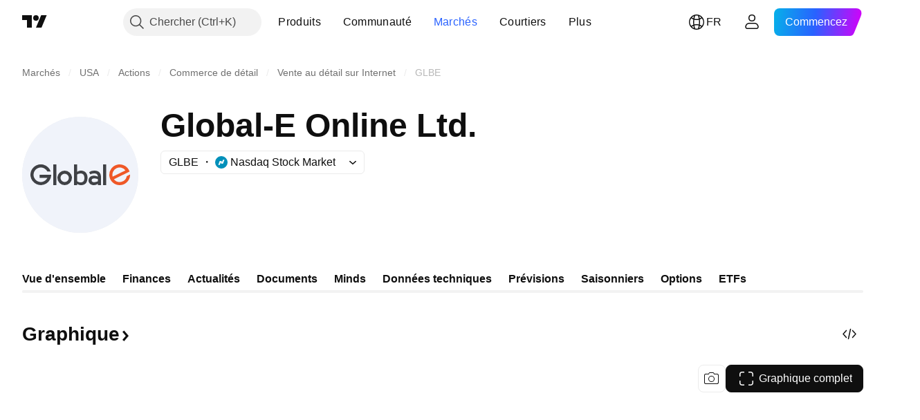

--- FILE ---
content_type: text/css; charset=utf-8
request_url: https://static.tradingview.com/static/bundles/51029.52bf22cf20129e43d305.css
body_size: 122
content:
.tv-editors-picks-heart-icon{color:var(--color-link-primary-default);fill:var(--color-link-primary-default);position:relative;transition:color .35s ease}.tv-editors-picks-heart-icon:visited{color:var(--color-link-primary-default);fill:var(--color-link-primary-default)}@media (any-hover:hover){.tv-editors-picks-heart-icon:hover{color:var(--color-link-primary-hover);fill:var(--color-link-primary-hover)}}.tv-editors-picks-heart-icon:active{color:var(--color-link-primary-active);fill:var(--color-link-primary-active)}.tv-editors-picks-heart-icon:focus{outline:auto;outline-offset:2px}.tv-editors-picks-heart-icon:focus-visible{outline:auto;outline-offset:2px}.tv-editors-picks-heart-icon:focus:not(:focus-visible){outline:none}@media (any-hover:hover){.tv-editors-picks-heart-icon:hover{color:var(--color-brand-hover)}}.tv-editors-picks-heart-icon:active{animation:heartbeating-ApnrdCtw 1s linear infinite}.tv-editors-picks-heart-icon svg{height:28px;width:28px}@keyframes heartbeating-ApnrdCtw{0%{transform:scale(1)}35%{transform:scale(.8)}75%{transform:scale(.8)}90%{transform:scale(.9)}95%{transform:scale(.8)}to{transform:scale(.8)}}

--- FILE ---
content_type: text/css; charset=utf-8
request_url: https://static.tradingview.com/static/bundles/48872.1b4893b23f9dedf57c6b.css
body_size: 704
content:
.container-uelJucf4{column-gap:64px;display:grid;row-gap:var(--layout-widget-row-gap,var(--v-rhythm-spacing-4));--layout-widget-container-mf-phone-vertical-default:var(--layout-widget-container-mf-phone-vertical-columns,1);--layout-widget-container-mf-phone-landscape-default:var(--layout-widget-container-mf-phone-vertical-columns,var(--layout-widget-container-mf-phone-vertical-default));--layout-widget-container-mf-tablet-vertical-default:var(--layout-widget-container-mf-phone-landscape-columns,var(--layout-widget-container-mf-phone-landscape-default));--layout-widget-container-mf-tablet-landscape-default:var(--layout-widget-container-mf-tablet-vertical-columns,var(--layout-widget-container-mf-tablet-vertical-default));--layout-widget-container-mf-laptop-default:var(--layout-widget-container-mf-tablet-landscape-columns,var(--layout-widget-container-mf-tablet-landscape-default));--layout-widget-container-mf-desktop-medium-default:var(--layout-widget-container-mf-laptop-columns,var(--layout-widget-container-mf-laptop-default));--layout-widget-container-mf-desktop-large-default:var(--layout-widget-container-mf-desktop-large-columns,var(--layout-widget-container-mf-desktop-medium-default));--layout-widget-container-mf-desktop-extra-large-default:var(--layout-widget-container-mf-desktop-large-columns,var(--layout-widget-container-mf-desktop-large-default))}@supports not (container-type:inline-size){@media (min-width:300px){[data-query-type=container] .container-uelJucf4{--layout-widget-columns-count:var(--layout-widget-container-mf-phone-vertical-columns,var(--layout-widget-container-mf-phone-vertical-default));--layout-widget-columns-item-width:calc((100% - 1px)/var(--layout-widget-columns-count));--layout-widget-columns-gaps:calc(64px*(var(--layout-widget-columns-count, 1) - 1));grid-template-columns:repeat(auto-fit,minmax(calc(var(--layout-widget-columns-item-width) - var(--layout-widget-columns-gaps)),1fr))}}}@container content-container (min-width: 300px){[data-query-type=container] .container-uelJucf4{--layout-widget-columns-count:var(--layout-widget-container-mf-phone-vertical-columns,var(--layout-widget-container-mf-phone-vertical-default));--layout-widget-columns-item-width:calc((100% - 1px)/var(--layout-widget-columns-count));--layout-widget-columns-gaps:calc(64px*(var(--layout-widget-columns-count, 1) - 1));grid-template-columns:repeat(auto-fit,minmax(calc(var(--layout-widget-columns-item-width) - var(--layout-widget-columns-gaps)),1fr))}}@media (min-width:320px){[data-query-type=media] .container-uelJucf4{--layout-widget-columns-count:var(--layout-widget-container-mf-phone-vertical-columns,var(--layout-widget-container-mf-phone-vertical-default));--layout-widget-columns-item-width:calc((100% - 1px)/var(--layout-widget-columns-count));--layout-widget-columns-gaps:calc(64px*(var(--layout-widget-columns-count, 1) - 1));grid-template-columns:repeat(auto-fit,minmax(calc(var(--layout-widget-columns-item-width) - var(--layout-widget-columns-gaps)),1fr))}}@media (min-width:300px){body.is-widgetbar-expanded [data-query-type=media] .container-uelJucf4{--layout-widget-columns-count:var(--layout-widget-container-mf-phone-vertical-widgetbar-columns,var(--layout-widget-container-mf-phone-vertical-columns,var(--layout-widget-container-mf-phone-vertical-default)))}}@supports not (container-type:inline-size){@media (min-width:548px){[data-query-type=container] .container-uelJucf4{--layout-widget-columns-count:var(--layout-widget-container-mf-phone-landscape-columns,var(--layout-widget-container-mf-phone-landscape-default));--layout-widget-columns-item-width:calc((100% - 1px)/var(--layout-widget-columns-count));--layout-widget-columns-gaps:calc(64px*(var(--layout-widget-columns-count, 1) - 1));grid-template-columns:repeat(auto-fit,minmax(calc(var(--layout-widget-columns-item-width) - var(--layout-widget-columns-gaps)),1fr))}}}@container content-container (min-width: 548px){[data-query-type=container] .container-uelJucf4{--layout-widget-columns-count:var(--layout-widget-container-mf-phone-landscape-columns,var(--layout-widget-container-mf-phone-landscape-default));--layout-widget-columns-item-width:calc((100% - 1px)/var(--layout-widget-columns-count));--layout-widget-columns-gaps:calc(64px*(var(--layout-widget-columns-count, 1) - 1));grid-template-columns:repeat(auto-fit,minmax(calc(var(--layout-widget-columns-item-width) - var(--layout-widget-columns-gaps)),1fr))}}@media (min-width:568px){[data-query-type=media] .container-uelJucf4{--layout-widget-columns-count:var(--layout-widget-container-mf-phone-landscape-columns,var(--layout-widget-container-mf-phone-landscape-default));--layout-widget-columns-item-width:calc((100% - 1px)/var(--layout-widget-columns-count));--layout-widget-columns-gaps:calc(64px*(var(--layout-widget-columns-count, 1) - 1));grid-template-columns:repeat(auto-fit,minmax(calc(var(--layout-widget-columns-item-width) - var(--layout-widget-columns-gaps)),1fr))}}@media (min-width:548px){body.is-widgetbar-expanded [data-query-type=media] .container-uelJucf4{--layout-widget-columns-count:var(--layout-widget-container-mf-phone-landscape-widgetbar-columns,var(--layout-widget-container-mf-phone-landscape-columns,var(--layout-widget-container-mf-phone-landscape-default)))}}@supports not (container-type:inline-size){@media (min-width:702px){[data-query-type=container] .container-uelJucf4{--layout-widget-columns-count:var(--layout-widget-container-mf-tablet-vertical-columns,var(--layout-widget-container-mf-tablet-vertical-default));--layout-widget-columns-item-width:calc((100% - 1px)/var(--layout-widget-columns-count));--layout-widget-columns-gaps:calc(64px*(var(--layout-widget-columns-count, 1) - 1));grid-template-columns:repeat(auto-fit,minmax(calc(var(--layout-widget-columns-item-width) - var(--layout-widget-columns-gaps)),1fr))}}}@container content-container (min-width: 702px){[data-query-type=container] .container-uelJucf4{--layout-widget-columns-count:var(--layout-widget-container-mf-tablet-vertical-columns,var(--layout-widget-container-mf-tablet-vertical-default));--layout-widget-columns-item-width:calc((100% - 1px)/var(--layout-widget-columns-count));--layout-widget-columns-gaps:calc(64px*(var(--layout-widget-columns-count, 1) - 1));grid-template-columns:repeat(auto-fit,minmax(calc(var(--layout-widget-columns-item-width) - var(--layout-widget-columns-gaps)),1fr))}}@media (min-width:768px){[data-query-type=media] .container-uelJucf4{--layout-widget-columns-count:var(--layout-widget-container-mf-tablet-vertical-columns,var(--layout-widget-container-mf-tablet-vertical-default));--layout-widget-columns-item-width:calc((100% - 1px)/var(--layout-widget-columns-count));--layout-widget-columns-gaps:calc(64px*(var(--layout-widget-columns-count, 1) - 1));grid-template-columns:repeat(auto-fit,minmax(calc(var(--layout-widget-columns-item-width) - var(--layout-widget-columns-gaps)),1fr))}}@media (min-width:702px){body.is-widgetbar-expanded [data-query-type=media] .container-uelJucf4{--layout-widget-columns-count:var(--layout-widget-container-mf-tablet-vertical-widgetbar-columns,var(--layout-widget-container-mf-tablet-vertical-columns,var(--layout-widget-container-mf-tablet-vertical-default)))}}@supports not (container-type:inline-size){@media (min-width:958px){[data-query-type=container] .container-uelJucf4{--layout-widget-columns-count:var(--layout-widget-container-mf-tablet-landscape-columns,var(--layout-widget-container-mf-tablet-landscape-default));--layout-widget-columns-item-width:calc((100% - 1px)/var(--layout-widget-columns-count));--layout-widget-columns-gaps:calc(64px*(var(--layout-widget-columns-count, 1) - 1));grid-template-columns:repeat(auto-fit,minmax(calc(var(--layout-widget-columns-item-width) - var(--layout-widget-columns-gaps)),1fr))}}}@container content-container (min-width: 958px){[data-query-type=container] .container-uelJucf4{--layout-widget-columns-count:var(--layout-widget-container-mf-tablet-landscape-columns,var(--layout-widget-container-mf-tablet-landscape-default));--layout-widget-columns-item-width:calc((100% - 1px)/var(--layout-widget-columns-count));--layout-widget-columns-gaps:calc(64px*(var(--layout-widget-columns-count, 1) - 1));grid-template-columns:repeat(auto-fit,minmax(calc(var(--layout-widget-columns-item-width) - var(--layout-widget-columns-gaps)),1fr))}}@media (min-width:1024px){[data-query-type=media] .container-uelJucf4{--layout-widget-columns-count:var(--layout-widget-container-mf-tablet-landscape-columns,var(--layout-widget-container-mf-tablet-landscape-default));--layout-widget-columns-item-width:calc((100% - 1px)/var(--layout-widget-columns-count));--layout-widget-columns-gaps:calc(64px*(var(--layout-widget-columns-count, 1) - 1));grid-template-columns:repeat(auto-fit,minmax(calc(var(--layout-widget-columns-item-width) - var(--layout-widget-columns-gaps)),1fr))}}@media (min-width:958px){body.is-widgetbar-expanded [data-query-type=media] .container-uelJucf4{--layout-widget-columns-count:var(--layout-widget-container-mf-tablet-landscape-widgetbar-columns,var(--layout-widget-container-mf-tablet-landscape-columns,var(--layout-widget-container-mf-tablet-landscape-default)))}}@supports not (container-type:inline-size){@media (min-width:1214px){[data-query-type=container] .container-uelJucf4{--layout-widget-columns-count:var(--layout-widget-container-mf-laptop-columns,var(--layout-widget-container-mf-laptop-default));--layout-widget-columns-item-width:calc((100% - 1px)/var(--layout-widget-columns-count));--layout-widget-columns-gaps:calc(64px*(var(--layout-widget-columns-count, 1) - 1));grid-template-columns:repeat(auto-fit,minmax(calc(var(--layout-widget-columns-item-width) - var(--layout-widget-columns-gaps)),1fr))}}}@container content-container (min-width: 1214px){[data-query-type=container] .container-uelJucf4{--layout-widget-columns-count:var(--layout-widget-container-mf-laptop-columns,var(--layout-widget-container-mf-laptop-default));--layout-widget-columns-item-width:calc((100% - 1px)/var(--layout-widget-columns-count));--layout-widget-columns-gaps:calc(64px*(var(--layout-widget-columns-count, 1) - 1));grid-template-columns:repeat(auto-fit,minmax(calc(var(--layout-widget-columns-item-width) - var(--layout-widget-columns-gaps)),1fr))}}@media (min-width:1280px){[data-query-type=media] .container-uelJucf4{--layout-widget-columns-count:var(--layout-widget-container-mf-laptop-columns,var(--layout-widget-container-mf-laptop-default));--layout-widget-columns-item-width:calc((100% - 1px)/var(--layout-widget-columns-count));--layout-widget-columns-gaps:calc(64px*(var(--layout-widget-columns-count, 1) - 1));grid-template-columns:repeat(auto-fit,minmax(calc(var(--layout-widget-columns-item-width) - var(--layout-widget-columns-gaps)),1fr))}}@media (min-width:1214px){body.is-widgetbar-expanded [data-query-type=media] .container-uelJucf4{--layout-widget-columns-count:var(--layout-widget-container-mf-laptop-widgetbar-columns,var(--layout-widget-container-mf-laptop-columns,var(--layout-widget-container-mf-laptop-default)))}}@supports not (container-type:inline-size){@media (min-width:1374px){[data-query-type=container] .container-uelJucf4{--layout-widget-columns-count:var(--layout-widget-container-mf-desktop-medium-columns,var(--layout-widget-container-mf-desktop-medium-default));--layout-widget-columns-item-width:calc((100% - 1px)/var(--layout-widget-columns-count));--layout-widget-columns-gaps:calc(64px*(var(--layout-widget-columns-count, 1) - 1));grid-template-columns:repeat(auto-fit,minmax(calc(var(--layout-widget-columns-item-width) - var(--layout-widget-columns-gaps)),1fr))}}}@container content-container (min-width: 1374px){[data-query-type=container] .container-uelJucf4{--layout-widget-columns-count:var(--layout-widget-container-mf-desktop-medium-columns,var(--layout-widget-container-mf-desktop-medium-default));--layout-widget-columns-item-width:calc((100% - 1px)/var(--layout-widget-columns-count));--layout-widget-columns-gaps:calc(64px*(var(--layout-widget-columns-count, 1) - 1));grid-template-columns:repeat(auto-fit,minmax(calc(var(--layout-widget-columns-item-width) - var(--layout-widget-columns-gaps)),1fr))}}@media (min-width:1440px){[data-query-type=media] .container-uelJucf4{--layout-widget-columns-count:var(--layout-widget-container-mf-desktop-medium-columns,var(--layout-widget-container-mf-desktop-medium-default));--layout-widget-columns-item-width:calc((100% - 1px)/var(--layout-widget-columns-count));--layout-widget-columns-gaps:calc(64px*(var(--layout-widget-columns-count, 1) - 1));grid-template-columns:repeat(auto-fit,minmax(calc(var(--layout-widget-columns-item-width) - var(--layout-widget-columns-gaps)),1fr))}}@media (min-width:1374px){body.is-widgetbar-expanded [data-query-type=media] .container-uelJucf4{--layout-widget-columns-count:var(--layout-widget-container-mf-desktop-medium-widgetbar-columns,var(--layout-widget-container-mf-desktop-medium-columns,var(--layout-widget-container-mf-desktop-medium-default)))}}@supports not (container-type:inline-size){@media (min-width:1854px){[data-query-type=container] .container-uelJucf4{--layout-widget-columns-count:var(--layout-widget-container-mf-desktop-large-columns,var(--layout-widget-container-mf-desktop-large-default));--layout-widget-columns-item-width:calc((100% - 1px)/var(--layout-widget-columns-count));--layout-widget-columns-gaps:calc(64px*(var(--layout-widget-columns-count, 1) - 1));grid-template-columns:repeat(auto-fit,minmax(calc(var(--layout-widget-columns-item-width) - var(--layout-widget-columns-gaps)),1fr))}}}@container content-container (min-width: 1854px){[data-query-type=container] .container-uelJucf4{--layout-widget-columns-count:var(--layout-widget-container-mf-desktop-large-columns,var(--layout-widget-container-mf-desktop-large-default));--layout-widget-columns-item-width:calc((100% - 1px)/var(--layout-widget-columns-count));--layout-widget-columns-gaps:calc(64px*(var(--layout-widget-columns-count, 1) - 1));grid-template-columns:repeat(auto-fit,minmax(calc(var(--layout-widget-columns-item-width) - var(--layout-widget-columns-gaps)),1fr))}}@media (min-width:1920px){[data-query-type=media] .container-uelJucf4{--layout-widget-columns-count:var(--layout-widget-container-mf-desktop-large-columns,var(--layout-widget-container-mf-desktop-large-default));--layout-widget-columns-item-width:calc((100% - 1px)/var(--layout-widget-columns-count));--layout-widget-columns-gaps:calc(64px*(var(--layout-widget-columns-count, 1) - 1));grid-template-columns:repeat(auto-fit,minmax(calc(var(--layout-widget-columns-item-width) - var(--layout-widget-columns-gaps)),1fr))}}@media (min-width:1854px){body.is-widgetbar-expanded [data-query-type=media] .container-uelJucf4{--layout-widget-columns-count:var(--layout-widget-container-mf-desktop-large-widgetbar-columns,var(--layout-widget-container-mf-desktop-large-columns,var(--layout-widget-container-mf-desktop-large-default)))}}@supports not (container-type:inline-size){@media (min-width:2494px){[data-query-type=container] .container-uelJucf4{--layout-widget-columns-count:var(--layout-widget-container-mf-desktop-extra-large-columns,var(--layout-widget-container-mf-desktop-extra-large-default));--layout-widget-columns-item-width:calc((100% - 1px)/var(--layout-widget-columns-count));--layout-widget-columns-gaps:calc(64px*(var(--layout-widget-columns-count, 1) - 1));grid-template-columns:repeat(auto-fit,minmax(calc(var(--layout-widget-columns-item-width) - var(--layout-widget-columns-gaps)),1fr))}}}@container content-container (min-width: 2494px){[data-query-type=container] .container-uelJucf4{--layout-widget-columns-count:var(--layout-widget-container-mf-desktop-extra-large-columns,var(--layout-widget-container-mf-desktop-extra-large-default));--layout-widget-columns-item-width:calc((100% - 1px)/var(--layout-widget-columns-count));--layout-widget-columns-gaps:calc(64px*(var(--layout-widget-columns-count, 1) - 1));grid-template-columns:repeat(auto-fit,minmax(calc(var(--layout-widget-columns-item-width) - var(--layout-widget-columns-gaps)),1fr))}}@media (min-width:2560px){[data-query-type=media] .container-uelJucf4{--layout-widget-columns-count:var(--layout-widget-container-mf-desktop-extra-large-columns,var(--layout-widget-container-mf-desktop-extra-large-default));--layout-widget-columns-item-width:calc((100% - 1px)/var(--layout-widget-columns-count));--layout-widget-columns-gaps:calc(64px*(var(--layout-widget-columns-count, 1) - 1));grid-template-columns:repeat(auto-fit,minmax(calc(var(--layout-widget-columns-item-width) - var(--layout-widget-columns-gaps)),1fr))}}@media (min-width:2494px){body.is-widgetbar-expanded [data-query-type=media] .container-uelJucf4{--layout-widget-columns-count:var(--layout-widget-container-mf-desktop-extra-large-widgetbar-columns,var(--layout-widget-container-mf-desktop-extra-large-columns,var(--layout-widget-container-mf-desktop-extra-large-default)))}}.container-uelJucf4.withSubgridRows-uelJucf4>[data-cms-base-widget]{grid-row:var(--layout-widget-grid-row,span 3);grid-template-rows:subgrid;height:auto;row-gap:0}

--- FILE ---
content_type: image/svg+xml
request_url: https://s3-symbol-logo.tradingview.com/global-e-online--big.svg
body_size: 354
content:
<!-- by TradingView --><svg xmlns="http://www.w3.org/2000/svg" width="56" height="56"><path fill="#F0F3FA" d="M0 0h56v56H0z"/><path fill-rule="evenodd" d="M14 28a5 5 0 11-.25-1.59h-1.63a3.5 3.5 0 10.04 3.09H8.4V28H14zm10 1.5a3.5 3.5 0 11-7 0 3.5 3.5 0 017 0zm-1.5 0a2 2 0 11-4 0 2 2 0 014 0zM15 23h1.5v10H15V23zm25.5 0H39v10h1.5V23zm-14 0H25v10h1.5v-.65c.33.3 1.02.69 2.08.65 1.63-.07 2.92-1.04 2.92-3.58 0-2.52-1.7-3.42-3.1-3.42-.92 0-1.57.35-1.9.61V23zm0 4.85v3.25c.35.28 1 .64 1.69.6 1.03-.05 1.81-.49 1.81-2.2 0-1.65-.96-2.13-1.81-2.14a3.34 3.34 0 00-1.69.49zM34.96 26a4.32 4.32 0 00-2.67.73l.54 1.07a4 4 0 012.02-.45c1.43.01 1.68 1.03 1.65 1.54a4.51 4.51 0 00-1.81-.45c-1.88-.03-2.64 1.06-2.69 2.3-.04 1.24 1.03 2.29 2.52 2.26 1.19-.02 1.75-.48 1.98-.7v.7H38v-4.1c-.15-2.05-1.3-2.85-3.04-2.9zm-1.46 4.68c0-1.34 2.05-.94 3-.58v1.03c-.92.44-3 .91-3-.45z" fill="#3F4145"/><path fill-rule="evenodd" d="M47 33a5 5 0 005-5.11l-1.56.76a3.5 3.5 0 01-6.2 1.5l6.15-3.01 1.37-.67A5 5 0 1047 33zm2.8-7.11a3.5 3.5 0 00-6.18 3.02l6.17-3.02z" fill="#EF5827"/></svg>

--- FILE ---
content_type: image/svg+xml
request_url: https://s3-symbol-logo.tradingview.com/innovation-shares-nextgen.svg
body_size: 273
content:
<!-- by TradingView --><svg width="18" height="18" viewBox="0 0 18 18" fill="none" xmlns="http://www.w3.org/2000/svg">
<rect width="18" height="18" fill="#F0F3FA"/>
<path fill-rule="evenodd" clip-rule="evenodd" d="M11.6317 8.11723L14 5.25626L13.9951 5.25038C13.7188 4.91654 13.2707 4.91654 12.9944 5.25038L9.25953 9.76228C8.98318 10.0961 8.98318 10.6374 9.25953 10.9712L10.7316 12.7496C11.008 13.0835 11.456 13.0835 11.7324 12.7496L13.099 11.0987L11.6317 9.32619C11.3554 8.99235 11.3554 8.45108 11.6317 8.11723ZM10.22 8.23774C10.531 7.90389 10.531 7.36262 10.22 7.02878L8.56313 5.2504C8.2521 4.91655 7.74782 4.91655 7.43679 5.2504L3.23327 9.76229C2.92224 10.0961 2.92224 10.6374 3.23327 10.9713L4.8901 12.7496C5.20113 13.0835 5.70541 13.0835 6.01644 12.7496L6.38535 12.3537L4.72436 10.5708C4.41333 10.237 4.41333 9.6957 4.72436 9.36185L5.77075 8.23039C6.08178 7.89655 6.58606 7.89655 6.89709 8.23039L8.56195 10.0174L10.22 8.23774Z" fill="#429DD6"/>
</svg>


--- FILE ---
content_type: application/javascript; charset=utf-8
request_url: https://static.tradingview.com/static/bundles/fr.74401.677745386d112d65db18.js
body_size: 14561
content:
(self.webpackChunktradingview=self.webpackChunktradingview||[]).push([[74401,63173,87178,37117,8800,83477],{25450:e=>{e.exports={en:["Gamma"]}},148332:e=>{e.exports={en:["Delta"]}},21456:e=>{e.exports={en:["Rho"]}},37354:e=>{e.exports={en:["Theta"]}},260812:e=>{e.exports={en:["Vega"]}},797547:e=>{e.exports=["Actif"]},136330:e=>{e.exports=["Thème"]},183699:e=>{e.exports=["Prochain"]},586987:e=>{e.exports=["Mois"]},549127:e=>{e.exports=["Date de l'annonce"]},380003:e=>{e.exports=["Montant de la transaction"]},775195:e=>{e.exports=["Date de l'offre"]},26509:e=>{e.exports=["Prix de l'offre"]},529923:e=>{e.exports=["Actions proposées"]},490640:e=>{e.exports=["Plage de prix"]},280903:e=>{e.exports={en:["Buy"]}},147094:e=>{e.exports=["Neutre"]},71780:e=>{e.exports={en:["Sell"]}},948826:e=>{e.exports=["Strong Buy"]},652042:e=>{e.exports={en:["Strong sell"]}},783477:e=>{e.exports=Object.create(null),e.exports.Technicals_study=["Données techniques"],e.exports["*All Candlestick Patterns*_study"]=["*Tous les schémas en chandelier*"],e.exports["24-hour Volume_study"]=["Volume sur 24 heures"],e.exports["52 Week High/Low_study"]=["Plus haut/plus bas sur 52 semaines"],e.exports.ASI_study={en:["ASI"]},e.exports["Abandoned Baby - Bearish_study"]=["Bébé abandonné - Baissier"],e.exports["Abandoned Baby - Bullish_study"]=["Bébé abandonné - Haussier"],e.exports["Accelerator Oscillator_study"]=["Oscillateur Accélérateur"],e.exports["Accounts payable_study"]=["Comptes créanciers"],e.exports["Accounts receivable - trade, net_study"]=["Comptes débiteurs - clients, nets"],e.exports["Accounts receivables, gross_study"]=["Créances clients, brutes"],e.exports.Accruals_study=["Charges à payer"],e.exports["Accrued payroll_study"]=["Paiements accumulés"],e.exports["Accumulated depreciation, total_study"]=["Dépréciation cumulée, total"],e.exports["Accumulation/Distribution_study"]=["Accumulation/Répartition"],e.exports["Accumulative Swing Index_study"]=["Indice d'oscillation cumulative"],e.exports["Additional paid-in capital/Capital surplus_study"]=["Capital libéré additionnel/excédent de capital"],e.exports["Advance Decline Line_study"]=["Ligne Hausse Baisse"],e.exports["Advance Decline Ratio_study"]=["Ratio Hausse Baisse"],e.exports["Advance/Decline Ratio (Bars)_study"]=["Ratio Hausse/Baisse (barres)"],e.exports["Advance/Decline_study"]={en:["Advance/Decline"]},e.exports["After tax other income/expense_study"]=["Autres produits et charges après impôts"],e.exports["All Chart Patterns_study"]=["Toutes les figures graphiques"],e.exports["Altman Z-score_study"]={en:["Altman Z-score"]},e.exports["Amortization of deferred charges_study"]=["Amortissement des charges différées"],e.exports["Amortization of intangibles_study"]=["Amortissement des actifs immatériels"],e.exports.Amortization_study=["Amortissement"],e.exports["Anchored Volume Profile_study"]=["Profil de volume ancré"],e.exports["Arnaud Legoux Moving Average_study"]=["Moyenne mobile d'Arnaud Legoux"],e.exports.Aroon_study={en:["Aroon"]},e.exports["Asset turnover_study"]=["Rotation des actifs"],
e.exports["Auto Anchored Volume Profile_study"]=["Profil de volume ancré automatique"],e.exports["Auto Fib Extension_study"]=["Extension Auto Fib"],e.exports["Auto Fib Retracement_study"]=["Retracement Auto Fib"],e.exports["Auto Pitchfork_study"]={en:["Auto Pitchfork"]},e.exports["Auto Trendlines_study"]=["Lignes de tendance automatiques"],e.exports["Average Daily Range_study"]=["Plage journalière moyenne"],e.exports["Average Day Range_study"]=["Plage de jours moyenne"],e.exports["Average Directional Index_study"]=["Indice directionnel moyen"],e.exports["Average Price_study"]=["Prix moyen"],e.exports["Average True Range_study"]=["Moyenne de la vraie amplitude"],e.exports["Average basic shares outstanding_study"]=["Nombre moyen d'actions de base en circulation"],e.exports["Awesome Oscillator_study"]=["Oscillateur merveilleux"],e.exports.BBTrend_study={en:["BBTrend"]},e.exports["Bad debt / Doubtful accounts_study"]=["Créances irrécouvrables / comptes douteux"],e.exports["Balance of Power_study"]=["Équilibre des forces"],e.exports["BarUpDn Strategy_study"]=["Stratégie BarUpDn"],e.exports["Basic EPS_study"]=["Bénéfice par action de base"],e.exports["Basic earnings per share (Basic EPS)_study"]=["Résultat de base par action (BPA de base)"],e.exports["Bearish Flag Chart Pattern_study"]=["Schéma graphique à drapeau baissier"],e.exports["Bearish Pennant Chart Pattern_study"]=["Graphique en forme de fanion baissier"],e.exports["Beneish M-score_study"]={en:["Beneish M-score"]},e.exports["Bollinger BandWidth_study"]=["Largeur de la bande de Bollinger"],e.exports["Bollinger Bands %b_study"]=["Bandes de Bollinger %b"],e.exports["Bollinger Bands Strategy directed_study"]=["Stratégie des bandes de Bollinger dirigée"],e.exports["Bollinger Bands Strategy_study"]=["Stratégie des Bandes de Bollinger"],e.exports["Bollinger Bands_study"]=["Bandes de Bollinger"],e.exports["Bollinger Bars_study"]=["Barres de Bollinger"],e.exports["Book value per share_study"]=["Valeur comptable par action"],e.exports["Bull Bear Power_study"]=["Puissance Bull Bear"],e.exports["Bullish Flag Chart Pattern_study"]=["Graphique en drapeau haussier"],e.exports["Bullish Pennant Chart Pattern_study"]=["Schéma graphique à fanion haussier"],e.exports["Buyback yield %_study"]=["Rendement des rachats %"],e.exports["COGS to revenue ratio_study"]=["Ratio COGS/revenus"],e.exports.CRSI_study={en:["CRSI"]},e.exports["CapEx per share_study"]=["CapEx par action"],e.exports["Capital and operating lease obligations_study"]=["Engagements résultant de contrats de financement et de location-exploitation"],e.exports["Capital expenditures - fixed assets_study"]=["Dépenses d'investissement - immobilisations"],e.exports["Capital expenditures - other assets_study"]=["Dépenses en capital - autres actifs"],e.exports["Capital expenditures_study"]=["Dépenses d'investissement"],e.exports["Capitalized lease obligations_study"]=["Obligations de location capitalisées"],e.exports["Cash & equivalents_study"]=["Liquidités et équivalents"],
e.exports["Cash and short term investments_study"]=["Liquidités et investissements à court terme"],e.exports["Cash conversion cycle_study"]=["Cycle de conversion des liquidités"],e.exports["Cash from financing activities_study"]=["Cash lié aux activités de financement"],e.exports["Cash from investing activities_study"]=["Cash lié aux activités d'investissement"],e.exports["Cash from operating activities_study"]=["Cash lié aux activités d'exploitation"],e.exports["Cash per share_study"]=["Cash par action"],e.exports["Cash to debt ratio_study"]=["Ratio trésorerie/dette"],e.exports["Chaikin Money Flow_study"]=["Flux monétaire de Chaikin"],e.exports["Chaikin Oscillator_study"]=["Oscillateur de Chaikin"],e.exports["Chaikin Volatility_study"]=["Volatilité de Chaikin"],e.exports["Chande Kroll Stop_study"]=["Stop Chande Kroll"],e.exports["Chande Momentum Oscillator_study"]={en:["Chande Momentum Oscillator"]},e.exports["Change in accounts payable_study"]=["Variation des comptes créditeurs"],e.exports["Change in accounts receivable_study"]=["Variation des comptes débiteurs"],e.exports["Change in accrued expenses_study"]=["Variation des charges à payer"],e.exports["Change in inventories_study"]=["Variation des inventaires"],e.exports["Change in other assets/liabilities_study"]=["Variation des autres actifs/passifs"],e.exports["Change in taxes payable_study"]=["Variation des taxes à payer"],e.exports["Changes in working capital_study"]=["Évolution du fonds de roulement"],e.exports.ChannelBreakOutStrategy_study={en:["ChannelBreakOutStrategy"]},e.exports["Chop Zone_study"]={en:["Chop Zone"]},e.exports["Choppiness Index_study"]=["Indice de turbulence"],e.exports["Commodity Channel Index_study"]={en:["Commodity Channel Index"]},e.exports["Common dividends paid_study"]=["Dividendes ordinaires versés"],e.exports["Common equity, total_study"]=["Fonds propres ordinaires, total"],e.exports["Common stock par/Carrying value_study"]=["Valeur nominale/valeur comptable des actions ordinaires"],e.exports.Compare_study=["Comparer"],e.exports["Conditional Expressions_study"]=["Expressions Conditionnelles"],e.exports["Connors RSI_study"]=["RSI de Connors"],e.exports.ConnorsRSI_study={en:["ConnorsRSI"]},e.exports["Consecutive Up/Down Strategy_study"]=["Stratégie ascendante/descendante consécutive"],e.exports["Coppock Curve_study"]=["Courbe Coppock"],e.exports["Correlation - Log_study"]=["Corrélation - Log"],e.exports["Correlation Coefficient_study"]=["Coefficient de Corrélation"],e.exports["Cost of goods sold_study"]=["Coût des marchandises vendues"],e.exports["Cost of goods_study"]=["Coût des biens"],e.exports["Crypto Open Interest_study"]=["Intérêt ouvert sur les Crypto"],e.exports["Cumulative Volume Delta_study"]=["Delta de volume cumulatif"],e.exports["Cumulative Volume Index_study"]=["Index Volume Cumulé"],e.exports["Cup and Handle Chart Pattern_study"]=["Motif graphique tasse et poignée"],e.exports["Current portion of LT debt and capital leases_study"]=["Partie courante de la dette LT et des contrats de location-acquisition"],
e.exports["Current ratio_study"]=["Ratio actuel"],e.exports.DMI_study=["IMD"],e.exports["Dark Cloud Cover - Bearish_study"]=["Couverture nuageuse sombre - Baissier"],e.exports["Days inventory_study"]=["Jours en inventaire"],e.exports["Days payable_study"]=["Jours d'échéance"],e.exports["Days sales outstanding_study"]=["Jours d'encours des ventes"],e.exports["Debt to EBITDA ratio_study"]=["Ratio dette/ EBITDA"],e.exports["Debt to assets ratio_study"]=["Ratio dette/actif"],e.exports["Debt to equity ratio_study"]=["Ratio dette/fonds propres"],e.exports["Debt to revenue ratio_study"]=["Ratio dette/recettes"],e.exports["Deferred income, current_study"]=["Revenu différé, courant"],e.exports["Deferred income, non-current_study"]=["Produits différés, non courants"],e.exports["Deferred tax assets_study"]=["Actifs d'impôts différés"],e.exports["Deferred tax liabilities_study"]=["Passifs d'impôts différés"],e.exports["Deferred taxes (cash flow)_study"]=["Impôts différés (cash-flow)"],e.exports["Deprecation and amortization_study"]=["Dépréciation et amortissement"],e.exports["Depreciation & amortization (cash flow)_study"]=["Dépréciation et amortissement (cash flow)"],e.exports["Depreciation/depletion_study"]=["Amortissement/épuisement"],e.exports.Depreciation_study=["Dépréciation"],e.exports["Detrended Price Oscillator_study"]=["Oscillateur de prix dé-tendancé"],e.exports["Diluted EPS_study"]={en:["Diluted EPS"]},e.exports["Diluted earnings per share (Diluted EPS)_study"]=["Résultat dilué par action (BPA dilué)"],e.exports["Diluted net income available to common stockholders_study"]=["Résultat net dilué disponible pour les actionnaires ordinaires"],e.exports["Diluted shares outstanding_study"]=["Actions diluées en circulation"],e.exports["Dilution adjustment_study"]=["Ajustement de dilution"],e.exports["Directional Movement Index_study"]=["Indice de mouvement directionnel"],e.exports["Directional Movement_study"]={en:["Directional Movement"]},e.exports["Discontinued operations_study"]=["Opérations abandonnées"],e.exports["Divergence Indicator_study"]=["Indicateur de Divergence"],e.exports["Dividend payout ratio %_study"]=["Ratio de distribution des dividendes %"],e.exports["Dividend yield %_study"]=["Rendement du dividende %"],e.exports["Dividends payable_study"]=["Dividendes à payer"],e.exports["Dividends per share - common stock primary issue_study"]=["Dividendes par action - émission primaire d'actions ordinaires"],e.exports["Doji Star - Bearish_study"]=["Etoile Doji - Baissier"],e.exports["Doji Star - Bullish_study"]=["Etoile Doji - Haussier"],e.exports.Doji_study={en:["Doji"]},e.exports["Donchian Channels_study"]=["Canaux de Donchian"],e.exports["Double Bottom Chart Pattern_study"]=["Schéma graphique à double bas"],e.exports["Double EMA_study"]=["EMA Double"],e.exports["Double Top Chart Pattern_study"]=["Schéma graphique à double haut"],e.exports["Downside Tasuki Gap - Bearish_study"]=["Gap Tasuki descendant - Baissier"],e.exports["Dragonfly Doji - Bullish_study"]=["Dragonfly Doji - Haussier"],
e.exports["EBIT per share_study"]=["EBIT par action"],e.exports["EBITDA margin %_study"]=["Marge EBITDA %"],e.exports["EBITDA per share_study"]=["EBITDA par action"],e.exports.EBITDA_study={en:["EBITDA"]},e.exports.EBIT_study={en:["EBIT"]},e.exports["EMA Cross_study"]={en:["EMA Cross"]},e.exports["EPS basic one year growth_study"]=["Croissance de base du BPA sur un an"],e.exports["EPS diluted one year growth_study"]=["Croissance du BPA dilué sur un an"],e.exports["EPS estimates_study"]=["Estimations du BPA"],e.exports["Earnings yield_study"]=["Rendement des bénéfices"],e.exports["Ease Of Movement_study"]=["Facilité de mouvement"],e.exports["Ease of Movement_study"]=["Facilité de mouvement"],e.exports["Effective interest rate on debt %_study"]=["Taux d'intérêt effectif sur la dette"],e.exports["Elder Force Index_study"]=["Indice de Force Elder"],e.exports["Elder's Force Index_study"]=["Index de Force d'Elder"],e.exports["Elders Force Index_study"]=["Indice de force d'Elder"],e.exports["Elliott Wave Chart Pattern_study"]=["Schéma graphique des vagues d'Elliott"],e.exports["Engulfing - Bearish_study"]=["Enlacement - Baissier"],e.exports["Engulfing - Bullish_study"]=["Enlacement - Haussier"],e.exports["Enterprise value to EBIT ratio_study"]=["Ratio valeur d'entreprise/ EBIT"],e.exports["Enterprise value to EBITDA ratio_study"]=["Ratio valeur d'entreprise/ EBITDA"],e.exports["Enterprise value to revenue ratio_study"]=["Ratio valeur d'entreprise/revenus"],e.exports["Enterprise value_study"]=["Valeur d'entreprise"],e.exports.Envelope_study=["Enveloppe"],e.exports.Envelopes_study=["Enveloppes"],e.exports["Equity in earnings_study"]=["Participation aux bénéfices"],e.exports["Equity to assets ratio_study"]=["Ratio capitaux propres/actifs"],e.exports["Evening Doji Star - Bearish_study"]=["Etoile Doji du soir - Baissier"],e.exports["Evening Star - Bearish_study"]=["Etoile du soir - Baissier"],e.exports["Falling Three Methods - Bearish_study"]=["Méthode des trois chutes - Baissier"],e.exports["Falling Wedge Chart Pattern_study"]=["Schéma graphique à biseau descendant"],e.exports["Falling Window - Bearish_study"]=["Fenêtre descendante - Baissier"],e.exports["Financing activities – other sources_study"]=["Activités de financement - autres sources"],e.exports["Financing activities – other uses_study"]=["Activités de financement - autres usages"],e.exports["Fisher Transform_study"]={en:["Fisher Transform"]},e.exports["Fixed Range Volume Profile_study"]=["Profil de volume à gamme fixe"],e.exports["Fixed Range_study"]=["Gamme fixe"],e.exports["Float shares outstanding_study"]=["Actions flottantes en circulation"],e.exports["Free cash flow margin %_study"]=["Marge de cash-flow libre %"],e.exports["Free cash flow per share_study"]=["Free cash flow par action"],e.exports["Free cash flow_study"]=["Free Cash Flow"],e.exports["Free float_study"]=["Flottant libre"],e.exports["Fulmer H factor_study"]=["Facteur Fulmer H"],e.exports["Funding Rate_study"]=["Taux de financement"],
e.exports["Funds from operations_study"]=["Fonds provenant des opérations"],e.exports.Gaps_study={en:["Gaps"]},e.exports["Goodwill to assets ratio_study"]=["Ratio goodwill/actif"],e.exports["Goodwill, net_study"]={en:["Goodwill, net"]},e.exports["Graham's number_study"]=["Nombre de Graham"],e.exports["Gravestone Doji - Bearish_study"]=["Doji en pierre tombale - Baissier"],e.exports["Greedy Strategy_study"]={en:["Greedy Strategy"]},e.exports["Gross margin %_study"]=["Marge brute %"],e.exports["Gross profit to assets ratio_study"]=["Ratio marge brute/actif"],e.exports["Gross profit_study"]=["Profit brut"],e.exports["Gross property/plant/equipment_study"]=["Immobilier/usine/équipement brut"],e.exports["Guppy Multiple Moving Average_study"]=["Moyenne mobile multiple de Guppy"],e.exports["Hammer - Bullish_study"]=["Marteau - Haussier"],e.exports["Hanging Man - Bearish_study"]=["Homme suspendu - Baissier"],e.exports["Harami - Bearish_study"]=["Harami - Baissier"],e.exports["Harami - Bullish_study"]=["Harami - Haussier"],e.exports["Harami Cross - Bearish_study"]=["Croix Harami - Baissière"],e.exports["Harami Cross - Bullish_study"]=["Croix Harami - Haussière"],e.exports["Head and Shoulders Chart Pattern_study"]=["Modèle graphique tête et épaules"],e.exports["Historical Volatility_study"]=["Volatilité Historique"],e.exports["Hull Moving Average_study"]=["Moyenne Mobile de Hull"],e.exports["Ichimoku Cloud_study"]=["Nuage Ichimoku"],e.exports.Ichimoku_study={en:["Ichimoku"]},e.exports.Impairments_study=["Dépréciations d'actifs"],e.exports["InSide Bar Strategy_study"]=["Stratégie InSide Bar"],e.exports["Income Tax Credits_study"]=["Crédits d'impôt sur le revenu"],e.exports["Income Tax, current - foreign_study"]=["Impôt sur le revenu, courant - étranger"],e.exports["Income tax payable_study"]=["Impôt sur le revenu à payer"],e.exports["Income tax, current - domestic_study"]=["Impôt sur le revenu, courant - national"],e.exports["Income tax, current_study"]=["Impôt sur le revenu, courant"],e.exports["Income tax, deferred - domestic_study"]=["Impôt sur le revenu, différé - national"],e.exports["Income tax, deferred - foreign_study"]=["Impôt sur le revenu, différé - étranger"],e.exports["Income tax, deferred_study"]=["Impôt sur le revenu, différé"],e.exports["Interest capitalized_study"]=["Intérêt capitalisé"],e.exports["Interest coverage_study"]=["Couverture d'intérêt"],e.exports["Interest expense on debt_study"]=["Charges d'intérêts sur la dette"],e.exports["Interest expense, net of interest capitalized_study"]=["Charges d'intérêts, après déduction des intérêts capitalisés"],e.exports["Inventories - finished goods_study"]=["Inventaires - produits finis"],e.exports["Inventories - progress payments & other_study"]=["Inventaires - paiements échelonnés et autres"],e.exports["Inventories - raw materials_study"]=["Inventaires - matières premières"],e.exports["Inventories - work in progress_study"]=["Inventaires - travaux en cours"],e.exports["Inventory to revenue ratio_study"]=["Ratio inventaire/recettes"],
e.exports["Inventory turnover_study"]=["Rotation des stocks"],e.exports["Inverted Cup and Handle Chart Pattern_study"]=["Modèle graphique coupe et poignée inversées"],e.exports["Inverted Hammer - Bullish_study"]=["Marteau inversé - Haussier"],e.exports["Inverted Head and Shoulders Chart Pattern_study"]=["Modèle graphique tête et épaules inversées"],e.exports["Investing activities – other sources_study"]=["Activités d'investissement - autres sources"],e.exports["Investing activities – other uses_study"]=["Activités d'investissement - autres utilisations"],e.exports["Investments in unconsolidated subsidiaries_study"]=["Investissements dans des filiales non consolidées"],e.exports["Issuance of long term debt_study"]=["Émission de la dette à long terme"],e.exports["Issuance/retirement of debt, net_study"]=["Émission/retrait de la dette, nette"],e.exports["Issuance/retirement of long term debt_study"]=["Émission/retrait de la dette à long terme"],e.exports["Issuance/retirement of other debt_study"]=["Émission/retrait d'autres dettes"],e.exports["Issuance/retirement of short term debt_study"]=["Émission/retrait de la dette à court terme"],e.exports["Issuance/retirement of stock, net_study"]=["Émission/retraite d'actions, nette"],e.exports["KZ index_study"]=["Indice KZ"],e.exports["Keltner Channel Strategy_study"]=["Stratégie du canal de Keltner"],e.exports["Keltner Channels Strategy_study"]=["Stratégie des Canaux de Keltner"],e.exports["Keltner Channels_study"]=["Canaux de Keltner"],e.exports["Key stats_study"]=["Statistiques clés"],e.exports["Kicking - Bearish_study"]=["Coup de pied - Baissier"],e.exports["Kicking - Bullish_study"]=["Coup de pied - Haussier"],e.exports["Klinger Oscillator_study"]={en:["Klinger Oscillator"]},e.exports["Know Sure Thing_study"]={en:["Know Sure Thing"]},e.exports["Least Squares Moving Average_study"]=["Moyenne Mobile Least Squares"],e.exports["Legal claim expense_study"]=["Frais de contentieux"],e.exports["Linear Regression Channel_study"]=["Chaîne de regression Linéaire"],e.exports["Linear Regression Curve_study"]=["Courbe de régression linéaire"],e.exports["Linear Regression Slope_study"]=["Pente de régression linéaire"],e.exports["Linear Regression_study"]=["Régression linéaire"],e.exports.Liquidations_study={en:["Liquidations"]},e.exports["Liquidity ratios_study"]=["Ratios de liquidités"],e.exports["Long Lower Shadow - Bullish_study"]=["Longue ombre inférieure - Haussier"],e.exports["Long Short Accounts %_study"]=["Comptes longs/courts %"],e.exports["Long Upper Shadow - Bearish_study"]=["Longue ombre supérieure - Baissier"],e.exports["Long term debt excl. lease liabilities_study"]=["Dettes à long terme, hors loyers"],e.exports["Long term debt to total assets ratio_study"]=["Ratio de la dette à long terme sur l'actif total"],e.exports["Long term debt to total equity ratio_study"]=["Ratio dette à long terme/fonds propres totaux"],e.exports["Long term debt_study"]=["Dette à long terme"],e.exports["Long term investments_study"]=["Investissements à long terme"],
e.exports["Long/Short Ratio Accounts_study"]=["Comptes à ratio long/court"],e.exports["MA Cross_study"]=["Croisement MA"],e.exports["MA with EMA Cross_study"]=["MA avec EMA Cross"],e.exports["MA/EMA Cross_study"]={en:["MA/EMA Cross"]},e.exports["MACD Strategy_study"]=["Stratégie MACD"],e.exports.MACD_study={en:["MACD"]},e.exports["Majority Rule_study"]=["Règle de la majorité"],e.exports["Market capitalization_study"]=["Capitalisation boursière"],e.exports["Marubozu Black - Bearish_study"]=["Marubozu Noir - Baissier"],e.exports["Marubozu White - Bullish_study"]=["Marubozu Blanc - Haussier"],e.exports["Mass Index_study"]=["Index de masse"],e.exports["McGinley Dynamic_study"]={en:["McGinley Dynamic"]},e.exports["Median Price_study"]=["Prix médian"],e.exports.Median_study=["Médiane"],e.exports["Minority interest_study"]=["Participation minoritaire"],e.exports["Miscellaneous non-operating expense_study"]=["Charges diverses hors exploitation"],e.exports["Momentum Strategy_study"]={en:["Momentum Strategy"]},e.exports.Momentum_study={en:["Momentum"]},e.exports["Money Flow Index_study"]=["Indice Money Flow"],e.exports["Money Flow_study"]=["Flux d'argent"],e.exports["Moon Phases_study"]=["Phases de la lune"],e.exports["Morning Doji Star - Bullish_study"]=["Étoile Doji du matin - Haussier"],e.exports["Morning Star - Bullish_study"]=["Étoile du matin - Haussier"],e.exports["Moving Average Adaptive_study"]=["Moyenne mobile Adaptative"],e.exports["Moving Average Channel_study"]=["Canal de moyenne mobile"],e.exports["Moving Average Convergence Divergence_study"]=["Convergence Divergence Moyenne Mobile"],e.exports["Moving Average Convergence/Divergence_study"]=["Convergence/ Divergence Moyenne Mobile"],e.exports["Moving Average Double_study"]=["Moyenne mobile Double"],e.exports["Moving Average Exponential_study"]=["Moyenne Mobile Exponentielle"],e.exports["Moving Average Hamming_study"]=["Moyenne mobile Hamming"],e.exports["Moving Average Modified_study"]=["Moyenne mobile Modifiée"],e.exports["Moving Average Multiple_study"]=["Moyenne mobile Multiple"],e.exports["Moving Average Ribbon_study"]=["Ruban de la moyenne mobile"],e.exports["Moving Average Simple_study"]=["Moyenne mobile simple"],e.exports["Moving Average Triple_study"]=["Moyenne mobile Triple"],e.exports["Moving Average Weighted_study"]=["Moyenne mobile pondérée"],e.exports["Moving Average_study"]=["Moyenne mobile"],e.exports["MovingAvg Cross_study"]=["Croisement MovingAvg"],e.exports["MovingAvg2Line Cross_study"]=["Croisement MovingAvg2Line"],e.exports["Multi-Time Period Charts_study"]=["Graphiques de périodes de temps multiples"],e.exports["Net Volume_study"]=["Volume net"],e.exports["Net current asset value per share_study"]=["Valeur de l'actif net courant par action"],e.exports["Net debt_study"]=["Dette nette"],e.exports["Net income (cash flow)_study"]=["Revenu net (cash flow)"],e.exports["Net income before discontinued operations_study"]=["Résultat net avant activités abandonnées"],e.exports["Net income per employee_study"]=["Revenu net par employé"],
e.exports["Net income_study"]=["Revenu net"],e.exports["Net intangible assets_study"]=["Immobilisations incorporelles nettes"],e.exports["Net margin %_study"]=["Marge nette %"],e.exports["Net property/plant/equipment_study"]=["Immeubles/usines/équipements nets"],e.exports["Non-cash items_study"]=["Éléments hors trésorerie"],e.exports["Non-controlling/minority interest_study"]=["Intérêt minoritaire/non-contrôlant"],e.exports["Non-operating income, excl. interest expenses_study"]=["Produits hors exploitation, hors charges d'intérêt"],e.exports["Non-operating income, total_study"]=["Revenu hors exploitation, total"],e.exports["Non-operating interest income_study"]=["Revenus d'intérêts hors exploitation"],e.exports["Note receivable - long term_study"]=["Note à recevoir - long terme"],e.exports["Notes payable_study"]=["Effets à payer"],e.exports["Number of employees_study"]=["Nombre d'employés"],e.exports["Number of shareholders_study"]=["Nombre d'actionnaires"],e.exports["On Balance Volume_study"]=["Volume d'équilibre"],e.exports["On Neck - Bearish_study"]=["Sur le cou - Baissier"],e.exports["Open Interest_study"]=["Intérêt ouvert"],e.exports["Operating cash flow per share_study"]=["Cash-flow opérationnel par action"],e.exports["Operating earnings yield %_study"]=["Rendement du bénéfice d'exploitation %"],e.exports["Operating expenses (excl. COGS)_study"]=["Dépenses d'exploitation (hors COGS)"],e.exports["Operating income_study"]=["Bénéfice d'exploitation"],e.exports["Operating lease liabilities_study"]=["Dettes de location opérationnelle"],e.exports["Operating margin %_study"]=["Marge opérationnelle %"],e.exports["Other COGS_study"]=["Autres COGS"],e.exports["Other common equity_study"]=["Autres fonds propres ordinaires"],e.exports["Other cost of goods sold_study"]=["Autres coûts des marchandises vendues"],e.exports["Other current assets, total_study"]=["Autres actifs courants, total"],e.exports["Other current liabilities_study"]=["Autres dettes à court terme"],e.exports["Other exceptional charges_study"]=["Autres charges exceptionnelles"],e.exports["Other financing cash flow items, total_study"]=["Autres éléments financiers du cash flow, total"],e.exports["Other intangibles, net_study"]=["Autres actifs incorporels, net"],e.exports["Other investing cash flow items, total_study"]=["Autres éléments d'investissement du cash flow, total"],e.exports["Other investments_study"]=["Autres investissements"],e.exports["Other liabilities, total_study"]=["Autres dettes, total"],e.exports["Other long term assets, total_study"]=["Autres actifs à long terme, total"],e.exports["Other non-current liabilities, total_study"]=["Autres passifs non courants, total"],e.exports["Other operating expenses, total_study"]=["Autres dépenses de fonctionnement, total"],e.exports["Other receivables_study"]=["Autres créances"],e.exports["Other short term debt_study"]=["Autres dettes à court terme"],e.exports["OutSide Bar Strategy_study"]=["Stratégie OutSide Bar"],e.exports.Overlay_study=["Superposition"],e.exports["PEG ratio_study"]=["Ratio PEG"],
e.exports["Paid in capital_study"]=["Capital payé"],e.exports["Parabolic SAR Strategy_study"]=["Stratégie SAR parabolique"],e.exports["Parabolic SAR_study"]=["Parabolique SAR"],e.exports["Per share metrics_study"]=["Métriques par action"],e.exports.Performance_study={en:["Performance"]},e.exports["Periodic Volume Profile_study"]=["Profil de volume périodique"],e.exports["Piercing - Bullish_study"]=["Piercing - Haussier"],e.exports["Piotroski F-score_study"]=["Score-F Piotroski"],e.exports["Pivot Extension Strategy_study"]=["Stratégie Extension Pivot"],e.exports["Pivot Points High Low_study"]=["Points Pivots Haut Bas"],e.exports["Pivot Points Standard_study"]=["Points Pivots Standard"],e.exports["Pivot Reversal Strategy_study"]=["Stratégie Pivot Reversal"],e.exports["Preferred dividends paid_study"]=["Dividendes préférentiels versés"],e.exports["Preferred dividends_study"]=["Dividendes préférentiels"],e.exports["Preferred stock, carrying value_study"]=["Actions préférentielles, valeur comptable"],e.exports["Prepaid expenses_study"]=["Dépenses prépayées"],e.exports["Pretax equity in earnings_study"]=["Participation aux bénéfices avant impôts"],e.exports["Pretax income_study"]=["Revenu avant impôts"],e.exports["Price Channel Strategy_study"]=["Stratégie canal de prix"],e.exports["Price Channel_study"]=["Canal de prix"],e.exports["Price Oscillator_study"]={en:["Price Oscillator"]},e.exports["Price Target_study"]=["Prix cible"],e.exports["Price Volume Trend_study"]=["Tendance volume-prix"],e.exports["Price earnings ratio forward_study"]=["Ratio prix/bénéfices à terme"],e.exports["Price sales ratio forward_study"]=["Rapport prix-vente à terme"],e.exports["Price to book ratio_study"]=["Ratio cours/valeur comptable"],e.exports["Price to cash flow ratio_study"]=["Ratio prix/flux de trésorerie"],e.exports["Price to earnings ratio_study"]=["Ratio cours/bénéfice"],e.exports["Price to free cash flow ratio_study"]=["Ratio cours/flux de trésorerie disponibles"],e.exports["Price to sales ratio_study"]=["Rapport prix/ventes"],e.exports["Price to tangible book ratio_study"]=["Ratio cours/valeur comptable tangible"],e.exports["Profitability ratios_study"]=["Ratios de rentabilité"],e.exports["Provision for risks & charge_study"]=["Provision pour risques et charges"],e.exports["Purchase of investments_study"]=["Achat d'investissements"],e.exports["Purchase/acquisition of business_study"]=["Achat/acquisition d'une entreprise"],e.exports["Purchase/sale of business, net_study"]=["Achat/vente d'entreprise, net"],e.exports["Purchase/sale of investments, net_study"]=["Achat/vente de placements, net"],e.exports["Quality ratio_study"]=["Ratio de qualité"],e.exports["Quick ratio_study"]={en:["Quick ratio"]},e.exports["RCI Ribbon_study"]=["Ruban RCI"],e.exports["RSI Divergence Indicator_study"]=["Indicateur de Divergence RSI"],e.exports["RSI Strategy_study"]=["Stratégie RSI"],e.exports["Rank Correlation Index_study"]=["Indice de corrélation de rang"],e.exports["Rate Of Change_study"]=["Taux de changement"],
e.exports["Rectangle Chart Pattern_study"]=["Schéma graphique rectangle"],e.exports["Reduction of long term debt_study"]=["Réduction de la dette à long terme"],e.exports["Relative Strength Index_study"]=["Indice de force relative"],e.exports["Relative Vigor Index_study"]=["Indice de vigueur relative"],e.exports["Relative Volatility Index_study"]=["Indice de volatilité relative"],e.exports["Relative Volume at Time_study"]=["Volume relatif à heure donnée"],e.exports["Repurchase of common & preferred stock_study"]=["Rachat d'actions ordinaires et privilégiées"],e.exports["Research & development to revenue ratio_study"]=["Rapport entre la recherche et le développement et les recettes"],e.exports["Research & development_study"]=["Recherche & Développement"],e.exports["Restructuring charge_study"]=["Charges de restructuration"],e.exports["Retained earnings_study"]=["Bénéfices non distribués"],e.exports["Return on assets %_study"]=["Rendement des actifs %"],e.exports["Return on equity %_study"]=["Rendement des capitaux propres %"],e.exports["Return on equity adjusted to book value %_study"]=["Rendement des fonds propres ajustés à la valeur comptable %"],e.exports["Return on invested capital %_study"]=["Rendement du capital investi %"],e.exports["Return on tangible assets %_study"]=["Rendement des actifs corporels %"],e.exports["Return on tangible equity %_study"]=["Rendement des fonds propres tangibles %"],e.exports["Revenue estimates_study"]=["Estimation des recettes"],e.exports["Revenue one year growth_study"]=["Croissance du chiffre d'affaires sur un an"],e.exports["Revenue per employee_study"]=["Revenu par employé"],e.exports["Revenue per share_study"]=["Revenu par action"],e.exports["Rising Three Methods - Bullish_study"]=["Méthodes des trois hausses - Haussier"],e.exports["Rising Wedge Chart Pattern_study"]=["Schéma graphique à biseau ascendant"],e.exports["Rising Window - Bullish_study"]=["Fenêtre ascendante - Haussier"],e.exports["Rob Booker - ADX Breakout_study"]={en:["Rob Booker - ADX Breakout"]},e.exports["Rob Booker - Intraday Pivot Points_study"]=["Rob Booker - Points Pivots intraday"],e.exports["Rob Booker - Knoxville Divergence_study"]=["Rob Booker - Divergence de Knoxville"],e.exports["Rob Booker - Missed Pivot Points_study"]=["Rob Booker - Points Pivots Manqués"],e.exports["Rob Booker - Reversal_study"]=["Rob Booker - Inversion"],e.exports["Rob Booker - Ziv Ghost Pivots_study"]=["Rob Booker - Pivots Ziv Ghost"],e.exports["SMI Ergodic Indicator/Oscillator_study"]=["SMI Ergodic Indicateur/Oscillateur"],e.exports["SMI Ergodic Indicator_study"]=["Indicateur SMI Ergodic"],e.exports["SMI Ergodic Oscillator_study"]=["Oscillateur SMI Ergodic"],e.exports["Sale of common & preferred stock_study"]=["Vente d'actions ordinaires et privilégiées"],e.exports["Sale of fixed assets & businesses_study"]=["Vente d'actifs immobilisés et d'entreprises"],e.exports["Sale/maturity of investments_study"]=["Vente/maturité des investissements"],e.exports.Seasonality_study=["Saisonnalité"],
e.exports["Selling/general/admin expenses, other_study"]=["Frais de vente/généraux/d'administration, autres"],e.exports["Selling/general/admin expenses, total_study"]=["Frais de vente, frais généraux et frais d'administration, total"],e.exports["Session Time Price Opportunity_study"]=["Opportunité de session Time Price"],e.exports["Session Volume HD_study"]=["Volume de la session HD"],e.exports["Session Volume Profile HD_study"]=["Profil de volume des sessions HD"],e.exports["Session Volume Profile_study"]=["Profil de volume des sessions"],e.exports["Session Volume_study"]=["Volume de la session"],e.exports["Shareholders' equity_study"]=["Capitaux propres des actionnaires"],e.exports["Shares buyback ratio %_study"]=["Ratio de rachat d'actions %"],e.exports["Shooting Star - Bearish_study"]=["Étoile filante - Baissier"],e.exports["Short term debt excl. current portion of LT debt_study"]=["Dette à court terme excluant la partie à court terme de la dette à long terme"],e.exports["Short term debt_study"]=["Dette à court terme"],e.exports["Short term investments_study"]=["Investissements à court terme"],e.exports["Sloan ratio %_study"]=["Ratio de Sloan %"],e.exports["Smoothed Moving Average_study"]=["Moyenne mobile lissée"],e.exports["Solvency ratios_study"]=["Ratios de solvabilité"],e.exports["Spinning Top Black_study"]={en:["Spinning Top Black"]},e.exports["Spinning Top White_study"]={en:["Spinning Top White"]},e.exports["Springate score_study"]={en:["Springate score"]},e.exports["Standard Deviation_study"]=["Déviation Standard"],e.exports["Standard Error Bands_study"]=["Bandes d'erreur standard"],e.exports["Standard Error_study"]=["Erreur Standard"],e.exports.Stoch_study={en:["Stoch"]},e.exports["Stochastic Momentum Index_study"]=["Indice de Dynamique Stochastique"],e.exports["Stochastic RSI_study"]=["Stochastique RSI"],e.exports["Stochastic Slow Strategy_study"]=["Stratégie lente stochastique"],e.exports.Stochastic_study=["Stochastique"],e.exports.SuperTrend_study={en:["SuperTrend"]},e.exports["Supertrend Strategy_study"]=["Stratégie Super tendance"],e.exports.Supertrend_study=["Supertendance"],e.exports["Sustainable growth rate_study"]=["Taux de croissance durable"],e.exports.TRIX_study={en:["TRIX"]},e.exports["Tangible book value per share_study"]=["Valeur comptable tangible par action"],e.exports["Tangible common equity ratio_study"]=["Ratio de fonds propres tangibles"],e.exports.Taxes_study={en:["Taxes"]},e.exports["Technical Ratings Strategy_study"]=["Stratégie de notation technique"],e.exports["Technical Ratings_study"]=["Notations Techniques"],e.exports["Three Black Crows - Bearish_study"]=["Trois corbeaux noirs - Baissier"],e.exports["Three White Soldiers - Bullish_study"]=["Trois Soldats Blancs - Haussier"],e.exports["Time Price Opportunity_study"]=["Opportunité Time Price"],e.exports["Time Weighted Average Price_study"]=["Prix moyen pondéré dans le temps"],e.exports["Tobin's Q (approximate)_study"]=["Tobin's Q (approximatif)"],e.exports["Total assets_study"]=["Total des actifs"],
e.exports["Total cash dividends paid_study"]=["Total des dividendes versés en espèces"],e.exports["Total common shares outstanding_study"]=["Total des actions ordinaires en circulation"],e.exports["Total current assets_study"]=["Total des actifs courants"],e.exports["Total current liabilities_study"]=["Total passif actuel"],e.exports["Total debt per share_study"]=["Dette totale par action"],e.exports["Total debt_study"]=["Dette totale"],e.exports["Total equity_study"]=["Total des avoirs"],e.exports["Total inventory_study"]=["Inventaire total"],e.exports["Total liabilities & shareholders' equities_study"]=["Total du passif et des capitaux propres"],e.exports["Total liabilities_study"]=["Total des passifs"],e.exports["Total non-current assets_study"]=["Total des actifs immobilisés"],e.exports["Total non-current liabilities_study"]=["Total des passifs immobilisés"],e.exports["Total operating expenses_study"]=["Total des dépenses d'exploitation"],e.exports["Total receivables, net_study"]=["Total des créances, nettes"],e.exports["Total revenue_study"]=["Revenu total"],e.exports["Trading Sessions_study"]=["Sessions de Trading"],e.exports["Treasury stock - common_study"]=["Actions de trésorerie - ordinaires"],e.exports["Trend Strength Index_study"]=["Indice de force de tendance"],e.exports["Tri-Star - Bearish_study"]=["Tri-Star - Baissier"],e.exports["Tri-Star - Bullish_study"]=["Tri-Star - Haussier"],e.exports["Triangle Chart Pattern_study"]=["Schéma graphique en triangle"],e.exports["Triple Bottom Chart Pattern_study"]=["Schéma graphique à triple bas"],e.exports["Triple EMA_study"]=["EMA Triple"],e.exports["Triple Top Chart Pattern_study"]=["Schéma graphique à triple haut"],e.exports["True Strength Index_study"]=["Indice de force réelle"],e.exports["True Strength Indicator_study"]=["Indicateur True Strength"],e.exports["Tweezer Bottom - Bullish_study"]=["Fond en dents de scie - haussier"],e.exports["Tweezer Top - Bearish_study"]=["Tweezer Top - Baissier"],e.exports["Typical Price_study"]=["Prix typique"],e.exports["Ultimate Oscillator_study"]=["Oscillateur Ultimate"],e.exports["Unrealized gain/loss_study"]=["Gain/perte non réalisé(e)"],e.exports["Unusual income/expense_study"]=["Produits et charges exceptionnels"],e.exports["Up/Down Volume_study"]=["Volume Haut/Bas"],e.exports["Upside Tasuki Gap - Bullish_study"]=["Gap Tasuki ascendant - Haussier"],e.exports["VWAP Auto Anchored_study"]=["VWAP Auto Ancré"],e.exports.VWAP_study={en:["VWAP"]},e.exports.VWMA_study={en:["VWMA"]},e.exports["Valuation ratios_study"]=["Ratios de valorisation"],e.exports["Visible Average Price_study"]=["Prix Moyen Visible"],e.exports["Visible Range Volume Profile_study"]=["Profil de volume de la gamme visible"],e.exports["Visible Range_study"]=["Gamme visible"],e.exports.Vol_study={en:["Vol"]},e.exports["Volatility Close-to-Close_study"]=["Volatilité fermeture à fermeture"],e.exports["Volatility Index_study"]=["Indice de volatilité"],e.exports["Volatility O-H-L-C_study"]=["Volatilité O-H-L-C"],
e.exports["Volatility Stop_study"]=["Stop selon volatilité"],e.exports["Volatility Zero Trend Close-to-Close_study"]=["Volatilité zéro tendance fermeture à fermeture"],e.exports["Volty Expan Close Strategy_study"]=["Stratégie Volty Expan Close"],e.exports["Volume Delta_study"]=["Delta de volume"],e.exports["Volume Oscillator_study"]=["Oscillateur de volume"],e.exports["Volume Weighted Average Price_study"]=["Prix moyen pondéré par le volume"],e.exports["Volume Weighted Moving Average_study"]=["Moyenne mobile pondérée par le volume"],e.exports.Volume_study={en:["Volume"]},e.exports["Vortex Indicator_study"]=["Indicateur Vortex"],e.exports["Williams %R_study"]={en:["Williams %R"]},e.exports["Williams Alligator_study"]=["Alligator Williams"],e.exports["Williams Fractal_study"]=["Fractale de Williams"],e.exports["Williams Fractals_study"]=["Fractales de Williams"],e.exports["Williams Percent Range_study"]=["Plage de pourcentage de Williams"],e.exports["Woodies CCI_study"]=["CCI de Woodies"],e.exports["Working capital per share_study"]=["Fonds de roulement par action"],e.exports["Zig Zag_study"]={en:["Zig Zag"]},e.exports["Zmijewski score_study"]=["Score de Zmijewski"]},280602:e=>{e.exports=["Coton"]},332961:e=>{e.exports={en:["Coupon"]}},926156:e=>{e.exports=["Fréquence des coupons"]},48901:e=>{e.exports=["Cacao"]},427190:e=>{e.exports=["Café"]},866649:e=>{e.exports=["Matières premières"]},162660:e=>{e.exports=["Services Commerciaux"]},210311:e=>{e.exports=["Services de communication"]},210593:e=>{e.exports={en:["Communications"]}},76577:e=>{e.exports=["Biens de consommation durables"]},545853:e=>{e.exports=["Produits de consommation non durables"]},752020:e=>{e.exports=["Services au consommateur"]},289257:e=>{e.exports=["Produits de consommation discrétionnaires"]},103415:e=>{e.exports=["Produits de consommation courante"]},458644:e=>{e.exports=["Contrat"]},372701:e=>{e.exports=["Points clés du contrat"]},461256:e=>{e.exports=["Taille du contrat"]},261810:e=>{e.exports=["Option de conversion"]},533830:e=>{e.exports=["Cuivre"]},402723:e=>{e.exports=["Copier {title}"]},646246:e=>{e.exports=["Maïs"]},515254:e=>{e.exports={en:["Corporate"]}},654420:e=>{e.exports=["Dollar Canadien"]},861512:e=>{e.exports=["Crédits carbone"]},587145:e=>{e.exports=["cash"]},94820:e=>{e.exports={en:["Cash flow"]}},288706:e=>{e.exports=["Actifs circulants"]},208800:e=>{e.exports=["Cliquez ici pour en savoir plus"]},11080:e=>{e.exports=["Pétrole brut"]},936579:e=>{e.exports=["Swaps de défaut de crédit"]},381849:e=>{e.exports=["Devise"]},535770:e=>{e.exports=["Actuel"]},828072:e=>{e.exports=["Américain"]},984847:e=>{e.exports=["Annuel/le"]},254786:e=>{e.exports=["Actuel"]},14834:e=>{e.exports=["Après la fermeture du marché"]},531758:e=>{e.exports=["Agence"]},493795:e=>{e.exports={en:["Alternatives"]}},89864:e=>{e.exports={en:["Aluminium"]}},584266:e=>{e.exports=["Classe d'actifs"]},986507:e=>{e.exports=["Allocation d'actifs"]},808953:e=>{e.exports=["Dollar Australien"]},22261:e=>{e.exports=["Obligations, Cash et Autres"]},903010:e=>{
e.exports=["Bilan"]},500002:e=>{e.exports=["Banques"]},519391:e=>{e.exports=["EPS basique (TTM)"]},264530:e=>{e.exports={en:["Beta (1Y)"]}},552274:e=>{e.exports=["Avant l'ouverture du marché"]},519840:e=>{e.exports=["Biotechnologie"]},766605:e=>{e.exports=["Crédit global"]},83263:e=>{e.exports=["Marché large"]},680362:e=>{e.exports=["Marché général hors agriculture"]},660345:e=>{e.exports=["Acheteurs"]},973814:e=>{e.exports=["Achats"]},929143:e=>{e.exports=["Volume d'achats"]},219289:e=>{e.exports=["Gouvernement"]},669536:e=>{e.exports=["Or"]},644071:e=>{e.exports=["Gazole"]},180212:e=>{e.exports=["Essence"]},656334:e=>{e.exports={en:["Global macro"]}},4764:e=>{e.exports=["Graines"]},722677:e=>{e.exports={en:["Date"]}},376700:e=>{e.exports=["En développement"]},505839:e=>{e.exports=["Rendement du dividende (indiqué)"]},137260:e=>{e.exports=["Dividendes"]},462828:e=>{e.exports=["Décote/prime par rapport à la valeur nette d'inventaire"]},631973:e=>{e.exports=["Services de Distribution"]},122504:e=>{e.exports=["Type de durée"]},151105:e=>{e.exports=["Employés (année fiscale)"]},538580:e=>{e.exports=["Énergie"]},510492:e=>{e.exports=["Minéraux énergétiques"]},541670:e=>{e.exports=["Énergie, électricité"]},844543:e=>{e.exports=["Bénéfices"]},196122:e=>{e.exports=["Rapport sur les gains en direct"]},125491:e=>{e.exports=["Services d'électricité"]},108066:e=>{e.exports=["Composants et équipement électriques"]},868486:e=>{e.exports=["Technologie électronique"]},980767:e=>{e.exports=["Estimation"]},773067:e=>{e.exports=["Européen"]},984306:e=>{e.exports=["Marché étendu"]},927265:e=>{e.exports=["Ratio des dépenses"]},988191:e=>{e.exports=["Date d'expiration"]},972099:e=>{e.exports=["Type d'exposition"]},852789:e=>{e.exports=["Explorateurs"]},838136:e=>{e.exports={en:["Focus"]}},72137:e=>{e.exports=["Chaussures"]},920138:e=>{e.exports=["Prévision"]},86362:e=>{e.exports=["Valeur nominale"]},531616:e=>{e.exports=["Revenu fixe"]},354140:e=>{e.exports={en:["Finance"]}},636787:e=>{e.exports=["Financement"]},856135:e=>{e.exports=["Finances"]},138434:e=>{e.exports=["A partir de {date}"]},303598:e=>{e.exports=["Premier mois"]},515933:e=>{e.exports=["Valorisation après dilution (FDV)"]},970467:e=>{e.exports=["Capitalisation de marché entièrement diluée"]},287332:e=>{e.exports=["Données fondamentales"]},390616:e=>{e.exports=["Statistiques clés"]},492995:e=>{e.exports=["Termes-clés"]},426931:e=>{e.exports=["Page d'accueil"]},199493:e=>{e.exports=["Services de santé"]},15483:e=>{e.exports=["Technologie de la santé"]},298699:e=>{e.exports=["Soins de santé"]},76935:e=>{e.exports=["Combustibles de chauffage"]},8242:e=>{e.exports=["A rendement élevé"]},130291:e=>{e.exports=["A rendement des dividendes élevé"]},580858:e=>{e.exports=["Plus haut"]},541536:e=>{e.exports=["Volatilité implicite"]},620296:e=>{e.exports=["Investissement"]},781587:e=>{e.exports=["Qualité d'investissement"]},173074:e=>{e.exports=["Date de création"]},655923:e=>{e.exports=["Compte de résultat"]},456406:e=>{e.exports=["Indice suivi"]},586395:e=>{
e.exports=["Roupie indienne"]},820900:e=>{e.exports=["Conglomérats industriels"]},62953:e=>{e.exports=["Sociétés d'investissement immobilier cotées industrielles"]},231542:e=>{e.exports=["Services Industriels"]},478038:e=>{e.exports=["Produits industriels"]},407727:e=>{e.exports=["Industrie"]},59270:e=>{e.exports=["Technologies de l'information"]},986525:e=>{e.exports=["Répartition des émissions"]},242691:e=>{e.exports=["Date d'émission"]},653460:e=>{e.exports=["Émetteur"]},823786:e=>{e.exports=["Yen Japonais"]},530705:e=>{e.exports=["Période d'observation"]},902466:e=>{e.exports=["Océanie"]},546631:e=>{e.exports=["Style d'option"]},905634:e=>{e.exports=["Intérêt ouvert"]},471571:e=>{e.exports=["Exploitation"]},508280:e=>{e.exports=["Perspectives"]},319797:e=>{e.exports=["Montant à régler"]},15797:e=>{e.exports=["Vue d'ensemble"]},764368:e=>{e.exports=["Formulaire de propriété"]},574045:e=>{e.exports=["Taille du lot"]},665092:e=>{e.exports=["Plus bas"]},409608:e=>{e.exports=["A long terme"]},923344:e=>{e.exports={en:["Long/short"]}},388422:e=>{e.exports={en:["Long AUD, short EUR"]}},603361:e=>{e.exports={en:["Long AUD, short GBP"]}},907967:e=>{e.exports={en:["Long AUD, short USD"]}},739430:e=>{e.exports={en:["Long BRL, short USD"]}},878162:e=>{e.exports={en:["Long Binance, short USD"]}},970676:e=>{e.exports={en:["Long Bitcoin, short CAD"]}},798284:e=>{e.exports={en:["Long Bitcoin, short CHF"]}},864628:e=>{e.exports={en:["Long Bitcoin, short EUR"]}},677574:e=>{e.exports={en:["Long Bitcoin, short SEK"]}},393670:e=>{e.exports={en:["Long Bitcoin, short USD"]}},516722:e=>{e.exports={en:["Long CAD, short Bitcoin"]}},400566:e=>{e.exports={en:["Long CAD, short EUR"]}},446547:e=>{e.exports={en:["Long CAD, short GBP"]}},788069:e=>{e.exports={en:["Long CAD, short USD"]}},58929:e=>{e.exports={en:["Long CHF, short EUR"]}},161279:e=>{e.exports={en:["Long CHF, short GBP"]}},742992:e=>{e.exports={en:["Long CHF, short USD"]}},774413:e=>{e.exports={en:["Long CNY, short USD"]}},685089:e=>{e.exports={en:["Long Cardano, short USD"]}},480821:e=>{e.exports={en:["Long EUR, short NOK"]}},41825:e=>{e.exports={en:["Long EUR, short NZD"]}},250381:e=>{e.exports={en:["Long EUR, short AUD"]}},789814:e=>{e.exports={en:["Long EUR, short CAD"]}},787796:e=>{e.exports={en:["Long EUR, short CHF"]}},38403:e=>{e.exports=["Long EUR, short panier G10"]},501631:e=>{e.exports={en:["Long EUR, short GBP"]}},614479:e=>{e.exports={en:["Long EUR, short JPY"]}},257670:e=>{e.exports={en:["Long EUR, short SEK"]}},321045:e=>{e.exports={en:["Long EUR, short USD"]}},228921:e=>{e.exports={en:["Long Ether, short CAD"]}},38482:e=>{e.exports={en:["Long Ether, short SEK"]}},335153:e=>{e.exports={en:["Long Ether, short USD"]}},255524:e=>{e.exports=["Long sur panier G10, short EUR"]},148218:e=>{e.exports=["Long sur panier G10, short GBP"]},214632:e=>{e.exports=["Long sur panier G10, short USD"]},904844:e=>{e.exports={en:["Long GBP, short NOK"]}},419108:e=>{e.exports={en:["Long GBP, short NZD"]}},643487:e=>{e.exports={en:["Long GBP, short AUD"]}},611586:e=>{e.exports={
en:["Long GBP, short CAD"]}},475093:e=>{e.exports={en:["Long GBP, short CHF"]}},932163:e=>{e.exports={en:["Long GBP, short EUR"]}},262342:e=>{e.exports=["Long GBP, short sur panier G10"]},169728:e=>{e.exports={en:["Long GBP, short JPY"]}},35640:e=>{e.exports={en:["Long GBP, short SEK"]}},916825:e=>{e.exports={en:["Long GBP, short USD"]}},459752:e=>{e.exports={en:["Long INR, short USD"]}},5610:e=>{e.exports={en:["Long JPY, short EUR"]}},986330:e=>{e.exports={en:["Long JPY, short GBP"]}},580003:e=>{e.exports={en:["Long JPY, short USD"]}},188507:e=>{e.exports={en:["Long NOK, short EUR"]}},339782:e=>{e.exports={en:["Long NOK, short GBP"]}},842629:e=>{e.exports={en:["Long NOK, short USD"]}},860762:e=>{e.exports={en:["Long NZD, short EUR"]}},1091:e=>{e.exports={en:["Long NZD, short GBP"]}},458132:e=>{e.exports={en:["Long NZD, short USD"]}},192348:e=>{e.exports={en:["Long Polkadot, short USD"]}},150927:e=>{e.exports={en:["Long Ripple, short USD"]}},102271:e=>{e.exports={en:["Long SGD, short USD"]}},964101:e=>{e.exports={en:["Long SEK, short EUR"]}},971211:e=>{e.exports={en:["Long SEK, short GBP"]}},262225:e=>{e.exports={en:["Long SEK, short USD"]}},894900:e=>{e.exports={en:["Long Solana, short USD"]}},16946:e=>{e.exports={en:["Long Stellar, short USD"]}},581169:e=>{e.exports={en:["Long Tezos, short USD"]}},912021:e=>{e.exports={en:["Long USD, short NOK"]}},185069:e=>{e.exports={en:["Long USD, short NZD"]}},302757:e=>{e.exports={en:["Long USD, short AUD"]}},511237:e=>{e.exports={en:["Long USD, short Bitcoin"]}},696630:e=>{e.exports={en:["Long USD, short CAD"]}},47688:e=>{e.exports={en:["Long USD, short CHF"]}},54142:e=>{e.exports={en:["Long USD, short CNY"]}},865620:e=>{e.exports={en:["Long USD, short EUR"]}},690939:e=>{e.exports=["Long USD, short panier G10"]},809968:e=>{e.exports={en:["Long USD, short GBP"]}},282878:e=>{e.exports={en:["Long USD, short INR"]}},443021:e=>{e.exports={en:["Long USD, short JPY"]}},239474:e=>{e.exports={en:["Long USD, short KRW"]}},195823:e=>{e.exports={en:["Long USD, short SEK"]}},182832:e=>{e.exports={en:["Long USD, short TRY"]}},957652:e=>{e.exports=["Long USD, short sur matières premières"]},240525:e=>{e.exports=["Long USD, short sur panier mondial"]},163431:e=>{e.exports=["Long sur les matières premières, short sur l'USD"]},207188:e=>{e.exports=["Long sur panier crypto, short CAD"]},758107:e=>{e.exports=["Long sur panier crypto, short CHF"]},713065:e=>{e.exports=["Long sur panier crypto, short USD"]},228146:e=>{e.exports=["Long sur panier marchés émergents, short USD"]},143427:e=>{e.exports=["Long sur panier mondial, short CAD"]},947119:e=>{e.exports=["Long sur panier mondial, short USD"]},72975:e=>{e.exports=["Amérique Latine"]},654948:e=>{e.exports=["Large Capitalisation"]},809589:e=>{e.exports=["Dernière version"]},84312:e=>{e.exports=["Plomb"]},780460:e=>{e.exports=["Porcs maigres"]},338059:e=>{e.exports=["Bétail vivant"]},211071:e=>{e.exports=["Bétail"]},380297:e=>{e.exports=["Passif/actif"]},185952:e=>{e.exports=["Liquidités"]},437117:e=>{e.exports=["Plus"]},653282:e=>{
e.exports=["Sociétés cotées d'investissement immobilier hypothécaire"]},894236:e=>{e.exports=["Matériaux"]},690086:e=>{e.exports=["Date d'échéance"]},834161:e=>{e.exports=["Type de maturité"]},352113:e=>{e.exports=["Capitalisation boursière"]},887894:e=>{e.exports={en:["Micro cap"]}},578066:e=>{e.exports=["Capitalisation moyenne"]},419877:e=>{e.exports=["Montant de la dénomination minimum"]},76201:e=>{e.exports=["Divers"]},475950:e=>{e.exports=["Fonds mutuel"]},532632:e=>{e.exports=["Multi-stratégies"]},182840:e=>{e.exports={en:["Municipal"]}},831670:e=>{e.exports=["Minéraux non-énergétiques"]},325381:e=>{e.exports=["Amérique du Nord"]},936365:e=>{e.exports=["Gaz naturel"]},600767:e=>{e.exports=["Marge Nette"]},23493:e=>{e.exports=["Revenu net"]},426566:e=>{e.exports=["Prochaine version"]},322789:e=>{e.exports={en:["Nickel"]}},740496:e=>{e.exports=["Faible capitalisation"]},787142:e=>{e.exports=["Code source"]},252542:e=>{e.exports=["Huile de germes de soja"]},253366:e=>{e.exports=["Germes de soja"]},882749:e=>{e.exports={en:["Softs"]}},522180:e=>{e.exports=["Logiciels"]},687061:e=>{e.exports=["Jour de règlement"]},99804:e=>{e.exports=["Secteur"]},241502:e=>{e.exports=["Vendeurs"]},267657:e=>{e.exports=["Ventes"]},852573:e=>{e.exports=["Volume de ventes"]},228727:e=>{e.exports=["Semestriel"]},377038:e=>{e.exports=["Semiconducteurs"]},946055:e=>{e.exports=["Flottant des actions"]},949110:e=>{e.exports=["A court terme"]},724936:e=>{e.exports=["Afficher la définition"]},888720:e=>{e.exports=["Argent"]},483879:e=>{e.exports=["Fonds d'amortissement"]},865161:e=>{e.exports=["FPI spécialisées"]},843296:e=>{e.exports={en:["Spreads"]}},983721:e=>{e.exports={en:["Stable"]}},683890:e=>{e.exports=["Commencer l'essai"]},723821:e=>{e.exports=["Déclarations"]},768627:e=>{e.exports=["Statistiques"]},459789:e=>{e.exports=["Répartition régionale des titres"]},921906:e=>{e.exports=["Actions"]},533341:e=>{e.exports={en:["Strike"]}},524048:e=>{e.exports=["Structuré"]},897339:e=>{e.exports=["Les détails de l'abonnement ne sont plus valides"]},962519:e=>{e.exports=["L'abonnement a été modifié par une promotion du courtier"]},421153:e=>{e.exports=["Sucre"]},571858:e=>{e.exports={en:["Surprise"]}},981314:e=>{e.exports=["Valeur du point"]},778219:e=>{e.exports=["Montant payé"]},651336:e=>{e.exports=["Adresse de la paire"]},161780:e=>{e.exports=["Paire créée"]},691986:e=>{e.exports={en:["Palladium"]}},623749:e=>{e.exports=["Pétrole"]},970074:e=>{e.exports={en:["Performance"]}},609254:e=>{e.exports=["Fin de Période"]},510877:e=>{e.exports=["Médicaments"]},760981:e=>{e.exports=["Type de placement"]},856959:e=>{e.exports=["Platine"]},384734:e=>{e.exports=["Vous avez changé d'abonnement. Veuillez recharger la page pour afficher les nouveaux changements."]},7953:e=>{e.exports=["Prix"]},725010:e=>{e.exports=["Ratio prix/gains (TTM)"]},662723:e=>{e.exports=["Industries de transformation"]},796367:e=>{e.exports=["Producteurs-fabricants"]},934673:e=>{e.exports=["Trimestriel/le"]},46761:e=>{e.exports=["Commerce de détail"]},278031:e=>{
e.exports=["Revenu"]},67090:e=>{e.exports=["Immobilier"]},551181:e=>{e.exports=["Type de rachat"]},885102:e=>{e.exports={en:["Rhodium"]}},516045:e=>{e.exports=["Site Web"]},597618:e=>{e.exports=["Blé"]},29397:e=>{e.exports=["Livre blanc"]},284634:e=>{e.exports={en:["TTM"]}},529920:e=>{e.exports=["Total des actifs"]},490478:e=>{e.exports=["Total Passif"]},621093:e=>{e.exports=["Marché total"]},684177:e=>{e.exports=["Revenu total"]},552162:e=>{e.exports=["Résultat visé"]},643386:e=>{e.exports=["Date cible"]},444339:e=>{e.exports=["Risque cible"]},12259:e=>{e.exports=["Services technologiques"]},499578:e=>{e.exports=["Terme jusqu'à l'échéance"]},393848:e=>{e.exports=["Délai d'expiration"]},389324:e=>{e.exports=["Aluminium"]},337167:e=>{e.exports={en:["Traders"]}},562895:e=>{e.exports=["Volume des transactions"]},749436:e=>{e.exports={en:["Transactions"]}},134867:e=>{e.exports=["Transports"]},186784:e=>{e.exports=["U.S. Dollar"]},90172:e=>{e.exports=["Sous-jacent"]},774238:e=>{e.exports=["Prix sous-jacent"]},604147:e=>{e.exports=["Upgrader maintenant"]},565775:e=>{e.exports=["Services publics"]},339226:e=>{e.exports=["Volatilité"]},937644:e=>{e.exports={en:["Volume"]}},182026:e=>{e.exports=["Volume/Capitalisation boursière"]},301736:e=>{e.exports=["Vous étiez inactif/ve pendant une longue période. Veuillez actualiser la page pour voir votre statut d'abonnement."]},368390:e=>{e.exports=["Vous avez upgradé votre abonnement. Veuillez recharger le graphique pour que les nouveaux changements soient pris en compte."]},565824:e=>{e.exports=["L'abonnement a été modifié"]},521409:e=>{e.exports=["Courbe de rendement"]},709050:e=>{e.exports=["Rendement à l'échéance"]},477971:e=>{e.exports={en:["Zinc"]}},47832:e=>{e.exports=["{number} jusqu'au prochain rapport de bénéfices"]},942328:e=>{e.exports=["heure","heures"]},378318:e=>{e.exports={en:["minute","minutes"]}},839501:e=>{e.exports=["{number} jour","{number} jours"]},277186:e=>{e.exports=["{number} mois","{number} mois"]},243868:e=>{e.exports=["{number} an","{number} ans"]},244398:e=>{e.exports=["{brokerLabel} a upgradé votre abonnement à {planName} pour {daysLeft} jour. Veuillez recharger le graphique pour activer les nouvelles modifications.","{brokerLabel} a upgradé votre abonnement à {planName} pour {daysLeft} jours. Veuillez recharger le graphique pour activer les nouvelles modifications."]}}]);

--- FILE ---
content_type: image/svg+xml
request_url: https://s3-symbol-logo.tradingview.com/ark-etf-tr.svg
body_size: 160
content:
<!-- by TradingView --><svg width="18" height="18" viewBox="0 0 18 18" xmlns="http://www.w3.org/2000/svg"><path fill="#181B1E" d="M0 0h18v18H0z"/><path d="M4 9a5 5 0 1 1 10.01.01A5 5 0 0 1 4 9Zm4.26-4.3a4.43 4.43 0 0 0-3.28 5.98l3.28-5.97Zm1.06.3v3.28a2.63 2.63 0 0 0 0-3.29Zm.96 2.9 2.33-1.35a4.4 4.4 0 0 0-2.7-1.81 3.16 3.16 0 0 1 .62 1.9c0 .43-.09.86-.25 1.25Zm-4.46 2.57 2.86-1.65V5.25l-2.86 5.22ZM9.63 9l3.3 1.9c.28-.59.4-1.24.4-1.9 0-.66-.12-1.31-.4-1.9L9.63 9ZM5.4 11.45a4.34 4.34 0 0 0 3.3 1.88V9.55l-3.3 1.9Zm3.93-1.9v3.78a4.34 4.34 0 0 0 3.29-1.88l-3.3-1.9Z" fill="#F0F3FA"/></svg>

--- FILE ---
content_type: image/svg+xml
request_url: https://s3-symbol-logo.tradingview.com/managed-portfolio-series-tremblant-global-etf.svg
body_size: -27
content:
<!-- by TradingView --><svg width="18" height="18" viewBox="0 0 18 18" xmlns="http://www.w3.org/2000/svg"><path fill="#F0F3FA" d="M0 0h18v18H0z"/><path d="m8.02 5 .73 1.26L5.47 12H4l4.02-7Zm1.96 0L14 12h-1.43l-2.6-4.5L7.39 12H5.95l4.03-7Z" fill="#F28117"/></svg>